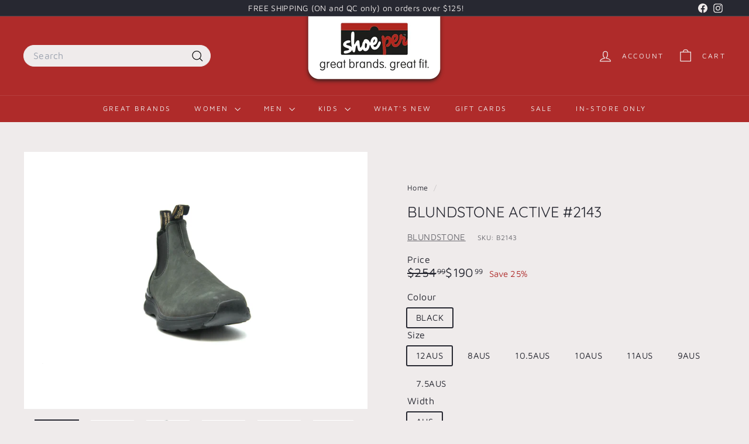

--- FILE ---
content_type: text/javascript
request_url: https://shoeper.com/cdn/shop/t/26/assets/model-media.js?v=72293555598817173731750266368
body_size: -210
content:
import BaseMedia from"@archetype-themes/custom-elements/base-media";import{loadProduct}from"@archetype-themes/utils/product-loader";export class ModelMedia extends BaseMedia{getPlayerTarget(){return new Promise(resolve=>{this.setAttribute("loaded",""),window.Shopify.loadFeatures([{name:"shopify-xr",version:"1.0",onLoad:this.setupShopifyXr.bind(this)},{name:"model-viewer-ui",version:"1.0",onLoad:()=>{const modelViewerUi=this.setupModelViewerUi();resolve(modelViewerUi)}}])})}playerHandler(target,prop){target[prop]()}async setupShopifyXr(){if(!window.ShopifyXR)document.addEventListener("shopify_xr_initialized",this.setupShopifyXr.bind(this));else{const productModels=(await loadProduct(this.getAttribute("handle"))).media.filter(media=>media.media_type==="model");window.ShopifyXR.addModels(productModels),window.ShopifyXR.setupXRElements()}}setupModelViewerUi(){const modelViewer=this.querySelector("model-viewer");return modelViewer.addEventListener("shopify_model_viewer_ui_toggle_play",()=>{this.setAttribute("playing","")}),modelViewer.addEventListener("shopify_model_viewer_ui_toggle_pause",()=>{this.removeAttribute("playing")}),new window.Shopify.ModelViewerUI(modelViewer,{focusOnPlay:!1})}}customElements.define("model-media",ModelMedia);
//# sourceMappingURL=/cdn/shop/t/26/assets/model-media.js.map?v=72293555598817173731750266368
